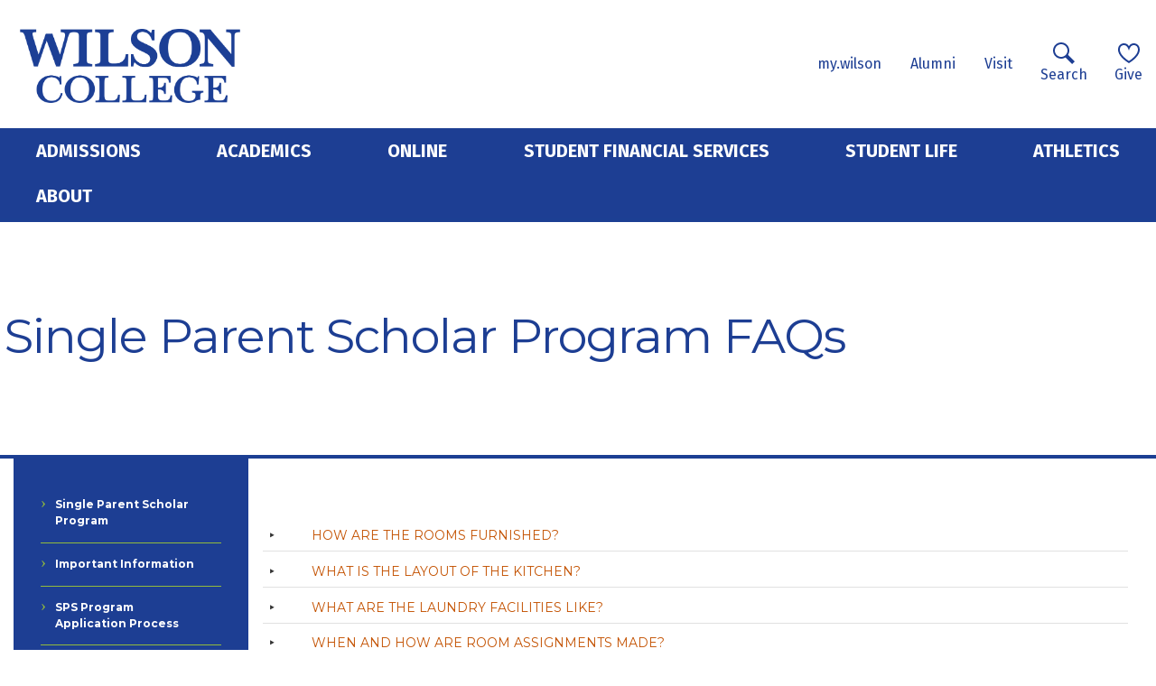

--- FILE ---
content_type: text/html; charset=UTF-8
request_url: https://wilson.edu/single-parent-scholar-program-faqs
body_size: 17755
content:
<!DOCTYPE html>
<html lang="en" dir="ltr">
  <head>
    <!-- Google Tag Manager -->
    <script>(function(w,d,s,l,i){w[l]=w[l]||[];w[l].push({'gtm.start':
    new Date().getTime(),event:'gtm.js'});var f=d.getElementsByTagName(s)[0],
    j=d.createElement(s),dl=l!='dataLayer'?'&l='+l:'';j.async=true;j.src=
    'https://www.googletagmanager.com/gtm.js?id='+i+dl;f.parentNode.insertBefore(j,f);
    })(window,document,'script','dataLayer','GTM-5FZDL2N');</script>
    <!-- End Google Tag Manager -->
    <meta charset="utf-8" />
<meta name="Generator" content="Drupal 10 (https://www.drupal.org)" />
<meta name="MobileOptimized" content="width" />
<meta name="HandheldFriendly" content="true" />
<meta name="viewport" content="width=device-width, initial-scale=1, shrink-to-fit=no" />
<meta http-equiv="x-ua-compatible" content="ie=edge" />
<link rel="icon" href="/themes/custom/wilson_theme/favicon.ico" type="image/vnd.microsoft.icon" />
<link rel="canonical" href="https://wilson.edu/single-parent-scholar-program-faqs" />
<link rel="shortlink" href="https://wilson.edu/node/566" />

    <title>Single Parent Scholar Program FAQs | Wilson Edu</title>
    <link rel="stylesheet" media="all" href="/core/modules/system/css/components/align.module.css?t55vjb" />
<link rel="stylesheet" media="all" href="/core/modules/system/css/components/fieldgroup.module.css?t55vjb" />
<link rel="stylesheet" media="all" href="/core/modules/system/css/components/container-inline.module.css?t55vjb" />
<link rel="stylesheet" media="all" href="/core/modules/system/css/components/clearfix.module.css?t55vjb" />
<link rel="stylesheet" media="all" href="/core/modules/system/css/components/details.module.css?t55vjb" />
<link rel="stylesheet" media="all" href="/core/modules/system/css/components/hidden.module.css?t55vjb" />
<link rel="stylesheet" media="all" href="/core/modules/system/css/components/item-list.module.css?t55vjb" />
<link rel="stylesheet" media="all" href="/core/modules/system/css/components/js.module.css?t55vjb" />
<link rel="stylesheet" media="all" href="/core/modules/system/css/components/nowrap.module.css?t55vjb" />
<link rel="stylesheet" media="all" href="/core/modules/system/css/components/position-container.module.css?t55vjb" />
<link rel="stylesheet" media="all" href="/core/modules/system/css/components/reset-appearance.module.css?t55vjb" />
<link rel="stylesheet" media="all" href="/core/modules/system/css/components/resize.module.css?t55vjb" />
<link rel="stylesheet" media="all" href="/core/modules/system/css/components/system-status-counter.css?t55vjb" />
<link rel="stylesheet" media="all" href="/core/modules/system/css/components/system-status-report-counters.css?t55vjb" />
<link rel="stylesheet" media="all" href="/core/modules/system/css/components/system-status-report-general-info.css?t55vjb" />
<link rel="stylesheet" media="all" href="/core/modules/system/css/components/tablesort.module.css?t55vjb" />
<link rel="stylesheet" media="all" href="https://use.fontawesome.com/releases/v5.13.1/css/all.css" />
<link rel="stylesheet" media="all" href="https://use.fontawesome.com/releases/v5.13.1/css/v4-shims.css" />
<link rel="stylesheet" media="all" href="/modules/contrib/paragraphs/css/paragraphs.unpublished.css?t55vjb" />
<link rel="stylesheet" media="all" href="/themes/contrib/bootstrap_barrio/css/components/node.css?t55vjb" />
<link rel="stylesheet" media="all" href="/themes/contrib/bootstrap_barrio/css/colors/messages/messages-light.css?t55vjb" />
<link rel="stylesheet" media="all" href="/themes/custom/wilson_theme/css/style.css?t55vjb" />

    
  </head>
  <body class="layout-no-sidebars page-node-566 path-node node--type-advanced-page">
    <!-- Google Tag Manager (noscript) -->
    <noscript><iframe src="https://www.googletagmanager.com/ns.html?id=GTM-5FZDL2N"
    height="0" width="0" style="display:none;visibility:hidden"></iframe></noscript>
    <!-- End Google Tag Manager (noscript) -->
    <a href="#main-content" class="visually-hidden focusable skip-link">
      Skip to main content
    </a>
    
      <div class="dialog-off-canvas-main-canvas" data-off-canvas-main-canvas>
    <div id="page-wrapper">
  <div id="page">
        <header id="header" class="header" role="banner" aria-label="Site header">
                                <div class="branding">
                            <section class="region region-branding d-flex">
          <a href="/" title="Home" rel="home" class="navbar-brand">
              <img src="/themes/custom/wilson_theme/logo.png" alt="Home" class="img-fluid d-inline-block align-top" />
          </a>
  <nav role="navigation" aria-labelledby="block-secondarynavigation-menu" id="block-secondarynavigation" class="block block-menu navigation menu--secondary-navigation">
            
  <h2 class="sr-only" id="block-secondarynavigation-menu">Secondary navigation</h2>
  

        
              <ul id="block-secondarynavigation" class="clearfix nav">
                    <li class="nav-item">
                <a href="https://my.wilson.edu" class="nav-link nav-link-https--mywilsonedu">my.wilson</a>
              </li>
                <li class="nav-item">
                <a href="/alumni-relations" class="nav-link nav-link--alumni-relations" data-drupal-link-system-path="node/2105">Alumni</a>
              </li>
                <li class="nav-item">
                <a href="/visit" class="nav-link nav-link--visit" data-drupal-link-system-path="node/1231">Visit</a>
              </li>
        </ul>
  


  </nav>
<div class="search-block-form block block-search block-search-form-block" data-drupal-selector="search-block-form" id="block-wilson-theme-search" role="search">
  
    
    <div class="content container d-flex align-items-center search-block-content">
    <div class="nav-search-link">
      <a href=""><span class="search-icon"></span>Search</a>
      <div class="search-form-wrapper"><form action="/search/node" method="get" id="search-block-form" accept-charset="UTF-8" class="search-form search-block-form form-row">
  




        
  <div class="js-form-item js-form-type-search form-type-search js-form-item-keys form-item-keys form-no-label mb-3">
          <label for="edit-keys" class="visually-hidden">Search</label>
                    <input title="Enter the terms you wish to search for." data-drupal-selector="edit-keys" type="search" id="edit-keys" name="keys" value="" size="15" maxlength="128" placeholder="Search web or people" class="form-search form-control" />

                      </div>
<div data-drupal-selector="edit-actions" class="form-actions js-form-wrapper form-wrapper mb-3" id="edit-actions"><button data-drupal-selector="edit-submit" type="submit" id="edit-submit" value="Search" class="button js-form-submit form-submit btn btn-primary">Search</button>
</div>

</form>
</div>
    </div>
    <div class="nav-give-link">
      <a href="/ways-give"><span class="heart-icon"></span>Give</a>
    </div>
    <button class="navbar-toggler navbar-toggler-right d-lg-none" type="button" data-toggle="collapse" data-target="#CollapsingNavbar" aria-controls="CollapsingNavbar" aria-expanded="false" aria-label="Toggle navigation"><i class="fas fa-bars"></i></button>
  </div>
</div>

  </section>

                      </div>
                <nav  class="navbar navbar-dark bg-primary navbar-expand-lg" id="navbar-main">
          
                      <div class="collapse navbar-collapse justify-content-start" id="CollapsingNavbar">
                <div class="container region region-main-nav">
    <nav role="navigation" aria-labelledby="block-wilson-theme-main-menu-menu" id="block-wilson-theme-main-menu" class="block block-menu navigation menu--main">
            
  <h2 class="visually-hidden" id="block-wilson-theme-main-menu-menu">Main navigation</h2>
  

        
              <ul id="block-wilson-theme-main-menu" class="clearfix nav navbar-nav">
                    <li class="nav-item menu-item--expanded dropdown">
                          <a href="/admissions" class="nav-link nav-link--admissions" data-drupal-link-system-path="node/5701">Admissions</a>
          <span class="fas fa-angle-double-down dropdown-toggle" data-toggle="dropdown" aria-expanded="false" aria-haspopup="true"></span>
                        <ul class="dropdown-menu">
                    <li class="dropdown-item">
                          <a href="/undergraduate" class="nav-link--undergraduate" data-drupal-link-system-path="node/3982">Undergraduate</a>
              </li>
                <li class="dropdown-item">
                          <a href="/graduate" class="nav-link--graduate" data-drupal-link-system-path="node/3985">Graduate</a>
              </li>
                <li class="dropdown-item">
                          <a href="/teacher-certification-pathways" class="nav-link--teacher-certification-pathways" data-drupal-link-system-path="node/4757">Teacher Certification Pathways</a>
              </li>
                <li class="dropdown-item">
                          <a href="/transfer-students" class="nav-link--transfer-students" data-drupal-link-system-path="node/1217">Transfer Students </a>
              </li>
                <li class="dropdown-item">
                          <a href="/commuters" class="nav-link--commuters" data-drupal-link-system-path="node/5742">Commuters</a>
              </li>
                <li class="dropdown-item">
                          <a href="/international-students" class="nav-link--international-students" data-drupal-link-system-path="node/1488">International Students</a>
              </li>
                <li class="dropdown-item">
                          <a href="/single-parent-scholar-program" class="nav-link--single-parent-scholar-program" data-drupal-link-system-path="node/618">Single Parent Scholar Program</a>
              </li>
                <li class="dropdown-item">
                          <a href="/dual-enrollment" class="nav-link--dual-enrollment" data-drupal-link-system-path="node/4762">Dual Enrollment</a>
              </li>
                <li class="dropdown-item">
                          <a href="/wilson-college-your-students-path-success" class="nav-link--wilson-college-your-students-path-success" data-drupal-link-system-path="node/6962">High School Counselor Info</a>
              </li>
                <li class="dropdown-item">
                          <a href="/military-friendly" class="nav-link--military-friendly" data-drupal-link-system-path="node/1393">Military</a>
              </li>
                <li class="dropdown-item">
                          <a href="/wilson-college-partnerships" class="nav-link--wilson-college-partnerships" data-drupal-link-system-path="node/4263">Partnerships</a>
              </li>
                <li class="dropdown-item">
                          <a href="/apply-to-wilson" class="nav-link--apply-to-wilson" data-drupal-link-system-path="node/2251">Apply</a>
              </li>
                <li class="dropdown-item">
                          <a href="/visit" class="nav-link--visit" data-drupal-link-system-path="node/1231">Visit</a>
              </li>
                <li class="dropdown-item">
                          <a href="https://www.wilson.edu/request-information" class="nav-link-https--wwwwilsonedu-request-information">Get Info</a>
              </li>
        </ul>
  
              </li>
                <li class="nav-item menu-item--expanded dropdown">
                          <a href="/academics" class="nav-link nav-link--academics" data-drupal-link-system-path="node/4005">Academics</a>
          <span class="fas fa-angle-double-down dropdown-toggle" data-toggle="dropdown" aria-expanded="false" aria-haspopup="true"></span>
                        <ul class="dropdown-menu">
                    <li class="dropdown-item">
                          <a href="/undergraduate-programs" class="nav-link--undergraduate-programs" data-drupal-link-system-path="node/4045">Undergraduate Programs</a>
              </li>
                <li class="dropdown-item">
                          <a href="/graduate-degree-programs" class="nav-link--graduate-degree-programs" data-drupal-link-system-path="node/5152">Graduate Degree Programs</a>
              </li>
                <li class="dropdown-item">
                          <a href="/doctor-occupational-therapy" class="nav-link--doctor-occupational-therapy" data-drupal-link-system-path="node/6983">Doctor of Occupational Therapy</a>
              </li>
                <li class="dropdown-item">
                          <a href="https://online.wilson.edu" class="nav-link-https--onlinewilsonedu">Online</a>
              </li>
                <li class="dropdown-item">
                          <a href="/teacher-certification" class="nav-link--teacher-certification" data-drupal-link-system-path="node/5221">Teacher Certification</a>
              </li>
                <li class="dropdown-item">
                          <a href="/academic-calendar-and-events" class="nav-link--academic-calendar-and-events" data-drupal-link-system-path="node/1729">Academic Calendar and Events</a>
              </li>
                <li class="dropdown-item">
                          <a href="/pre-professional-programs" class="nav-link--pre-professional-programs" data-drupal-link-system-path="node/1713">Pre-Professional Programs</a>
              </li>
                <li class="dropdown-item">
                          <a href="/academic-support-center" class="nav-link--academic-support-center" data-drupal-link-system-path="node/658">Academic Success Center</a>
              </li>
                <li class="dropdown-item">
                          <a href="/study-abroad-and-campus-programs" class="nav-link--study-abroad-and-campus-programs" data-drupal-link-system-path="node/636">Study Abroad</a>
              </li>
                <li class="dropdown-item">
                          <a href="/internships-3" class="nav-link--internships-3" data-drupal-link-system-path="node/599">Internships</a>
              </li>
                <li class="dropdown-item">
                          <a href="/advanced-placement-credit" class="nav-link--advanced-placement-credit" data-drupal-link-system-path="node/1221">Advanced Placement</a>
              </li>
                <li class="dropdown-item">
                          <a href="/learning-opportunities" class="nav-link--learning-opportunities" data-drupal-link-system-path="node/655">Learning Opportunities</a>
              </li>
                <li class="dropdown-item">
                          <a href="/phi-beta-kappa-honor-society" class="nav-link--phi-beta-kappa-honor-society" data-drupal-link-system-path="node/380">Phi Beta Kappa</a>
              </li>
                <li class="dropdown-item">
                          <a href="/john-stewart-memorial-library" class="nav-link--john-stewart-memorial-library" data-drupal-link-system-path="node/4110">Library</a>
              </li>
                <li class="dropdown-item">
                          <a href="/fulton-center-sustainability-studies" class="nav-link--fulton-center-sustainability-studies" data-drupal-link-system-path="node/192">Fulton Center for Sustainability Studies</a>
              </li>
                <li class="dropdown-item">
                          <a href="/hankey-center-and-archives" class="nav-link--hankey-center-and-archives" data-drupal-link-system-path="node/299">Hankey Center and Archives</a>
              </li>
                <li class="dropdown-item">
                          <a href="/equestrian-center" class="nav-link--equestrian-center" data-drupal-link-system-path="node/246">Equestrian Center</a>
              </li>
                <li class="dropdown-item">
                          <a href="/registrar" class="nav-link--registrar" data-drupal-link-system-path="node/1460">Registrar</a>
              </li>
                <li class="dropdown-item">
                          <a href="http://wilson.smartcatalogiq.com/" class="nav-link-http--wilsonsmartcatalogiqcom-">Course Catalog</a>
              </li>
        </ul>
  
              </li>
                <li class="nav-item menu-item--expanded dropdown">
                          <a href="https://online.wilson.edu" class="nav-link nav-link-https--onlinewilsonedu">Online</a>
          <span class="fas fa-angle-double-down dropdown-toggle" data-toggle="dropdown" aria-expanded="false" aria-haspopup="true"></span>
                        <ul class="dropdown-menu">
                    <li class="dropdown-item">
                          <a href="/online-undergraduate-programs" class="nav-link--online-undergraduate-programs" data-drupal-link-system-path="node/6708">Online Undergraduate Programs</a>
              </li>
                <li class="dropdown-item">
                          <a href="/online-graduate-programs" class="nav-link--online-graduate-programs" data-drupal-link-system-path="node/6709">Online Graduate Programs</a>
              </li>
                <li class="dropdown-item">
                          <a href="/doctor-occupational-therapy" class="nav-link--doctor-occupational-therapy" data-drupal-link-system-path="node/6983">Doctor of Occupational Therapy</a>
              </li>
        </ul>
  
              </li>
                <li class="nav-item menu-item--expanded dropdown">
                          <a href="/student-financial-services" class="nav-link nav-link--student-financial-services" data-drupal-link-system-path="node/3997">Student Financial Services</a>
          <span class="fas fa-angle-double-down dropdown-toggle" data-toggle="dropdown" aria-expanded="false" aria-haspopup="true"></span>
                        <ul class="dropdown-menu">
                    <li class="dropdown-item">
                          <a href="/affordability" class="nav-link--affordability" data-drupal-link-system-path="node/1136">Affordability</a>
              </li>
                <li class="dropdown-item">
                          <a href="/financial-aid" class="nav-link--financial-aid" data-drupal-link-system-path="node/190">Financial Aid</a>
              </li>
                <li class="dropdown-item">
                          <a href="/financial-aid-faqs" class="nav-link--financial-aid-faqs" data-drupal-link-system-path="node/1193">FAQs</a>
              </li>
                <li class="dropdown-item">
                          <a href="/how-we-help" class="nav-link--how-we-help" data-drupal-link-system-path="node/6539">How We Help</a>
              </li>
                <li class="dropdown-item">
                          <a href="/paying-college" class="nav-link--paying-college" data-drupal-link-system-path="node/6538">Paying for College</a>
              </li>
                <li class="dropdown-item">
                          <a href="/policies-terminology" class="nav-link--policies-terminology" data-drupal-link-system-path="node/1164">Policies and Terminology</a>
              </li>
                <li class="dropdown-item">
                          <a href="/tuition-and-fees" class="nav-link--tuition-and-fees" data-drupal-link-system-path="node/6430">Tuition and Fees</a>
              </li>
        </ul>
  
              </li>
                <li class="nav-item menu-item--expanded dropdown">
                          <a href="/student-life" class="nav-link nav-link--student-life" data-drupal-link-system-path="node/3995">Student Life</a>
          <span class="fas fa-angle-double-down dropdown-toggle" data-toggle="dropdown" aria-expanded="false" aria-haspopup="true"></span>
                        <ul class="dropdown-menu">
                    <li class="dropdown-item">
                          <a href="/academic-support-center" class="nav-link--academic-support-center" data-drupal-link-system-path="node/658">Academic Success Center</a>
              </li>
                <li class="dropdown-item">
                          <a href="/campus-dining" class="nav-link--campus-dining" data-drupal-link-system-path="node/6648">Campus Dining</a>
              </li>
                <li class="dropdown-item">
                          <a href="/campus-housing" class="nav-link--campus-housing" data-drupal-link-system-path="node/134">Campus Housing</a>
              </li>
                <li class="dropdown-item">
                          <a href="/campus-life-faqs" class="nav-link--campus-life-faqs" data-drupal-link-system-path="node/519">Campus Life FAQ&#039;s</a>
              </li>
                <li class="dropdown-item">
                          <a href="/career-development" class="nav-link--career-development" data-drupal-link-system-path="node/4954">Career Development</a>
              </li>
                <li class="dropdown-item">
                          <a href="/clubs-and-activities" class="nav-link--clubs-and-activities" data-drupal-link-system-path="node/3992">Clubs and Activities</a>
              </li>
                <li class="dropdown-item">
                          <a href="/college-store" class="nav-link--college-store" data-drupal-link-system-path="node/6735">College Store</a>
              </li>
                <li class="dropdown-item">
                          <a href="/getting-involved" class="nav-link--getting-involved" data-drupal-link-system-path="node/2550">Getting Involved</a>
              </li>
                <li class="dropdown-item">
                          <a href="/living-campus" class="nav-link--living-campus" data-drupal-link-system-path="node/2411">Living on Campus</a>
              </li>
                <li class="dropdown-item">
                          <a href="https://www.wilson.edu/sites/default/files/2025-08/wilson-college-blue-book-2025-2026.pdf" class="nav-link-https--wwwwilsonedu-sites-default-files-2025-08-wilson-college-blue-book-2025-2026pdf">Student Blue Book</a>
              </li>
                <li class="dropdown-item">
                          <a href="/student-services" class="nav-link--student-services" data-drupal-link-system-path="node/156">Student Services</a>
              </li>
                <li class="dropdown-item">
                          <a href="/parents" class="nav-link--parents" data-drupal-link-system-path="node/2356">Parents</a>
              </li>
                <li class="dropdown-item">
                          <a href="/phoenix-against-violence" class="nav-link--phoenix-against-violence" data-drupal-link-system-path="node/5746">Phoenix Against Violence</a>
              </li>
                <li class="dropdown-item">
                          <a href="/pets-campus" class="nav-link--pets-campus" data-drupal-link-system-path="node/6230">Pets on Campus</a>
              </li>
                <li class="dropdown-item">
                          <a href="/orientation" class="nav-link--orientation" data-drupal-link-system-path="node/3933">Student Orientation</a>
              </li>
                <li class="dropdown-item">
                          <a href="/student-wellness" class="nav-link--student-wellness" data-drupal-link-system-path="node/2529">Student Wellness</a>
              </li>
        </ul>
  
              </li>
                <li class="nav-item">
                          <a href="http://wilsonphoenix.com" class="nav-link nav-link-http--wilsonphoenixcom">Athletics</a>
              </li>
                <li class="nav-item menu-item--expanded dropdown">
                          <a href="/about-wilson-college" class="nav-link nav-link--about-wilson-college" data-drupal-link-system-path="node/4006">About</a>
          <span class="fas fa-angle-double-down dropdown-toggle" data-toggle="dropdown" aria-expanded="false" aria-haspopup="true"></span>
                        <ul class="dropdown-menu">
                    <li class="dropdown-item">
                          <a href="/our-campus" class="nav-link--our-campus" data-drupal-link-system-path="node/133">Our Campus</a>
              </li>
                <li class="dropdown-item">
                          <a href="/history-and-traditions" class="nav-link--history-and-traditions" data-drupal-link-system-path="node/110">History and Traditions</a>
              </li>
                <li class="dropdown-item">
                          <a href="/welcome" class="nav-link--welcome" data-drupal-link-system-path="node/137">President</a>
              </li>
                <li class="dropdown-item">
                          <a href="/offices" class="nav-link--offices" data-drupal-link-system-path="node/5058">Offices</a>
              </li>
                <li class="dropdown-item">
                          <a href="/mission-and-vision" class="nav-link--mission-and-vision" data-drupal-link-system-path="node/6289">Mission and Vision</a>
              </li>
                <li class="dropdown-item">
                          <a href="/honor-principle" class="nav-link--honor-principle" data-drupal-link-system-path="node/130">Honor Principle</a>
              </li>
                <li class="dropdown-item">
                          <a href="/values" class="nav-link--values" data-drupal-link-system-path="node/6290">Values</a>
              </li>
                <li class="dropdown-item">
                          <a href="/consumer-information" class="nav-link--consumer-information" data-drupal-link-system-path="node/5011">Consumer Information</a>
              </li>
                <li class="dropdown-item">
                          <a href="/human-resources" class="nav-link--human-resources" data-drupal-link-system-path="node/6307">Human Resources</a>
              </li>
                <li class="dropdown-item">
                          <a href="/notice-non-discrimination-and-equal-opportunity" class="nav-link--notice-non-discrimination-and-equal-opportunity" data-drupal-link-system-path="node/2828">Notice of Non-Discrimination and Equal Opportunity</a>
              </li>
                <li class="dropdown-item">
                          <a href="/employment-opportunities" class="nav-link--employment-opportunities" data-drupal-link-system-path="node/6600">Employment Opportunities</a>
              </li>
                <li class="dropdown-item">
                          <a href="/commencement" class="nav-link--commencement" data-drupal-link-system-path="node/4488">Commencement</a>
              </li>
                <li class="dropdown-item">
                          <a href="/arts-wilson" class="nav-link--arts-wilson" data-drupal-link-system-path="node/5197">The Arts at Wilson</a>
              </li>
                <li class="dropdown-item">
                          <a href="/conference-and-event-center" class="nav-link--conference-and-event-center" data-drupal-link-system-path="node/493">Conferences and Events</a>
              </li>
                <li class="dropdown-item">
                          <a href="/campus-safety" class="nav-link--campus-safety" data-drupal-link-system-path="node/463">Campus Safety</a>
              </li>
                <li class="dropdown-item">
                          <a href="/policy-taking-photos-wilson-college-campus" title="Information regarding photography, photo shoots, and taking photos on campus. Includes a link to the photography policy." class="nav-link--policy-taking-photos-wilson-college-campus" data-drupal-link-system-path="node/5345">Policy for Taking Photos on the Wilson College Campus</a>
              </li>
        </ul>
  
              </li>
        </ul>
  


  </nav>

  </div>

                                          </nav>
          </header>
          <div class="highlighted">
        <aside class="container-fluid section clearfix" role="complementary">
            <div data-drupal-messages-fallback class="hidden"></div>


        </aside>
      </div>
                <div id="main-wrapper" class="layout-main-wrapper container-fluid clearfix">
              <div class="row row-offcanvas row-offcanvas-left clearfix">
                        <main class="main-content col col-12 pl-0 pr-0" id="content" role="main">
              <a id="main-content" tabindex="-1"></a>
                <div id="block-wilson-theme-content" class="block block-system block-system-main-block">
  
    
      <div class="content">
      

<article data-history-node-id="566" class="node node--type-advanced-page node--view-mode-full clearfix banner">
  <header>
    
                
                  <h1 class="node__title title">
          <span class="field field--name-title field--type-string field--label-hidden">Single Parent Scholar Program FAQs</span>

        </h1>
          
    
        
  </header>

  <div class="node__content_wrapper container has-sidebars">
    <div class="node__content sidebar-type clearfix">
      


      <div class="field field--name-field-component-set field--type-entity-reference-revisions field--label-hidden field__items">
              <div class="field__item">  <div class="paragraph paragraph--type--component-set paragraph--view-mode--default">
          
      <div class="field field--name-field-component-items field--type-entity-reference-revisions field--label-hidden field__items">
              <div class="field__item">  <div class="paragraph paragraph--type--component paragraph--view-mode--default">
          
      <div class="field field--name-field-component field--type-entity-reference-revisions field--label-hidden field__items">
              <div class="field__item">
 
        <div>
       <h2></h2>
     </div>
   
  
    <div id="accordion-7233"  class="accordion paragraph paragraph--type--tabs paragraph--view-mode--default">
      
      <div class="field field--name-field-tabs field--type-entity-reference-revisions field--label-hidden field__items">
              <div class="field__item">
  

  <div class="accordion-item paragraph paragraph--type--tab-item paragraph--view-mode--default">

    
      <div class="accordion-heading" id="heading12827">
        <h5>
          <button class="accordion-trigger" data-toggle="collapse" data-target="#collapse12827" aria-expanded="false" aria-controls="collapse12827">
            
            <div class="field field--name-field-title field--type-string field--label-hidden field__item">How are the rooms furnished?</div>
      
          </button>
        </h5>
      </div>
      <div id="collapse12827" class="collapse" aria-labelledby="heading12827" data-parent="#accordion-7233">
        <div class="accordion-body">

     
       
         
            <div class="field field--name-field-node field--type-entity-reference field--label-hidden field__item">

<article data-history-node-id="6883" class="node--tab-body node node--type-advanced-page node--view-mode-tab-body clearfix">
  <div class="node__content clearfix">
    


      <div class="field field--name-field-hero field--type-entity-reference-revisions field--label-hidden field__items">
              <div class="field__item">  <div class="paragraph paragraph--type--hero-component paragraph--view-mode--default">
          
      </div>
</div>
          </div>
  
      <div class="field field--name-field-component-set field--type-entity-reference-revisions field--label-hidden field__items">
              <div class="field__item">  <div class="paragraph paragraph--type--component-set paragraph--view-mode--default">
          
      <div class="field field--name-field-component-items field--type-entity-reference-revisions field--label-hidden field__items">
              <div class="field__item">  <div class="paragraph paragraph--type--component paragraph--view-mode--default">
          
      <div class="field field--name-field-component field--type-entity-reference-revisions field--label-hidden field__items">
              <div class="field__item">  <div class="container-fluid paragraph paragraph--type--free-text paragraph--view-mode--default">
          
            <div class="clearfix text-formatted field field--name-field-body field--type-text-long field--label-hidden field__item"><p>Each SPS suite is furnished with one twin bed (extra-long size), dresser, desk, and desk chair. Students are responsible for providing additional furniture. All college furniture must remain in the room. Students with extenuating or extreme circumstances have the ability to request and additional bed on a temporary basis provided we have one available and the student signs a waiver of liability. Students needing to request an additional bed should contact the Director of Residence Life by August 1 and January 9 respectively.</p></div>
      
      </div>
</div>
          </div>
  
      </div>
</div>
          </div>
  
      </div>
</div>
          </div>
  
  <div class="field field--name-field-sidebars field--type-entity-reference-revisions field--label-above">
    <div class="field__label">Sidebars</div>
              <div class="field__item">
</div>
          </div>

  </div>
</article>
</div>
      
       
        </div>
      </div>

  </div>

</div>
              <div class="field__item">
  

  <div class="accordion-item paragraph paragraph--type--tab-item paragraph--view-mode--default">

    
      <div class="accordion-heading" id="heading12828">
        <h5>
          <button class="accordion-trigger" data-toggle="collapse" data-target="#collapse12828" aria-expanded="false" aria-controls="collapse12828">
            
            <div class="field field--name-field-title field--type-string field--label-hidden field__item">What is the layout of the kitchen?</div>
      
          </button>
        </h5>
      </div>
      <div id="collapse12828" class="collapse" aria-labelledby="heading12828" data-parent="#accordion-7233">
        <div class="accordion-body">

     
       
         
            <div class="field field--name-field-node field--type-entity-reference field--label-hidden field__item">

<article data-history-node-id="554" class="node--tab-body node node--type-advanced-page node--view-mode-tab-body clearfix">
  <div class="node__content clearfix">
    


      <div class="field field--name-field-component-set field--type-entity-reference-revisions field--label-hidden field__items">
              <div class="field__item">  <div class="paragraph paragraph--type--component-set paragraph--view-mode--default">
          
      <div class="field field--name-field-component-items field--type-entity-reference-revisions field--label-hidden field__items">
              <div class="field__item">  <div class="paragraph paragraph--type--component paragraph--view-mode--default">
          
      <div class="field field--name-field-component field--type-entity-reference-revisions field--label-hidden field__items">
              <div class="field__item">  <div class="container-fluid paragraph paragraph--type--free-text paragraph--view-mode--default">
          
            <div class="clearfix text-formatted field field--name-field-body field--type-text-long field--label-hidden field__item"><p>There is a kitchen area on each SPS floor that includes two stoves, two full-size refrigerators, a microwave, and a chest freezer. There are designated cabinet, drawer, and shelving spaces for each family. You should bring along personal cooking items and utensils.</p>
</div>
      
      </div>
</div>
          </div>
  
      </div>
</div>
          </div>
  
      </div>
</div>
          </div>
  
  </div>
</article>
</div>
      
       
        </div>
      </div>

  </div>

</div>
              <div class="field__item">
  

  <div class="accordion-item paragraph paragraph--type--tab-item paragraph--view-mode--default">

    
      <div class="accordion-heading" id="heading12829">
        <h5>
          <button class="accordion-trigger" data-toggle="collapse" data-target="#collapse12829" aria-expanded="false" aria-controls="collapse12829">
            
            <div class="field field--name-field-title field--type-string field--label-hidden field__item">What are the laundry facilities like?</div>
      
          </button>
        </h5>
      </div>
      <div id="collapse12829" class="collapse" aria-labelledby="heading12829" data-parent="#accordion-7233">
        <div class="accordion-body">

     
       
         
            <div class="field field--name-field-node field--type-entity-reference field--label-hidden field__item">

<article data-history-node-id="555" class="node--tab-body node node--type-advanced-page node--view-mode-tab-body clearfix">
  <div class="node__content clearfix">
    


      <div class="field field--name-field-component-set field--type-entity-reference-revisions field--label-hidden field__items">
              <div class="field__item">  <div class="paragraph paragraph--type--component-set paragraph--view-mode--default">
          
      <div class="field field--name-field-component-items field--type-entity-reference-revisions field--label-hidden field__items">
              <div class="field__item">  <div class="paragraph paragraph--type--component paragraph--view-mode--default">
          
      <div class="field field--name-field-component field--type-entity-reference-revisions field--label-hidden field__items">
              <div class="field__item">  <div class="container-fluid paragraph paragraph--type--free-text paragraph--view-mode--default">
          
            <div class="clearfix text-formatted field field--name-field-body field--type-text-long field--label-hidden field__item"><p>Each SPS floor has a laundry facility with 2 washers and 2 dryers. Washers and dryers are free to use. There is space in the room, designated by room number, for each family to keep laundry supplies near the machines.</p>
</div>
      
      </div>
</div>
          </div>
  
      </div>
</div>
          </div>
  
      </div>
</div>
          </div>
  
  </div>
</article>
</div>
      
       
        </div>
      </div>

  </div>

</div>
              <div class="field__item">
  

  <div class="accordion-item paragraph paragraph--type--tab-item paragraph--view-mode--default">

    
      <div class="accordion-heading" id="heading12830">
        <h5>
          <button class="accordion-trigger" data-toggle="collapse" data-target="#collapse12830" aria-expanded="false" aria-controls="collapse12830">
            
            <div class="field field--name-field-title field--type-string field--label-hidden field__item">When and how are room assignments made?</div>
      
          </button>
        </h5>
      </div>
      <div id="collapse12830" class="collapse" aria-labelledby="heading12830" data-parent="#accordion-7233">
        <div class="accordion-body">

     
       
         
            <div class="field field--name-field-node field--type-entity-reference field--label-hidden field__item">

<article data-history-node-id="556" class="node--tab-body node node--type-advanced-page node--view-mode-tab-body clearfix">
  <div class="node__content clearfix">
    


      <div class="field field--name-field-component-set field--type-entity-reference-revisions field--label-hidden field__items">
              <div class="field__item">  <div class="paragraph paragraph--type--component-set paragraph--view-mode--default">
          
      <div class="field field--name-field-component-items field--type-entity-reference-revisions field--label-hidden field__items">
              <div class="field__item">  <div class="paragraph paragraph--type--component paragraph--view-mode--default">
          
      <div class="field field--name-field-component field--type-entity-reference-revisions field--label-hidden field__items">
              <div class="field__item">  <div class="container-fluid paragraph paragraph--type--free-text paragraph--view-mode--default">
          
            <div class="clearfix text-formatted field field--name-field-body field--type-text-long field--label-hidden field__item"><p>Returning SPS students are able to stay in the same room year to year if they choose. Placements for incoming SPS students take into consideration current make-up of the floors, children’s ages, students’ age, background, and personality, etc. The directors of residence life and the Single Parent Scholar Program work together to keep the floors evenly filled and balanced as much as possible based on the information available. SPS students can request a room change at any time after the first two weeks of class but are limited to one change per academic year. Students receive notification of their room assignment and move-in instructions via their Wilson email account during July/early August.</p>
</div>
      
      </div>
</div>
          </div>
  
      </div>
</div>
          </div>
  
      </div>
</div>
          </div>
  
  </div>
</article>
</div>
      
       
        </div>
      </div>

  </div>

</div>
              <div class="field__item">
  

  <div class="accordion-item paragraph paragraph--type--tab-item paragraph--view-mode--default">

    
      <div class="accordion-heading" id="heading12831">
        <h5>
          <button class="accordion-trigger" data-toggle="collapse" data-target="#collapse12831" aria-expanded="false" aria-controls="collapse12831">
            
            <div class="field field--name-field-title field--type-string field--label-hidden field__item">How many students live on each floor?</div>
      
          </button>
        </h5>
      </div>
      <div id="collapse12831" class="collapse" aria-labelledby="heading12831" data-parent="#accordion-7233">
        <div class="accordion-body">

     
       
         
            <div class="field field--name-field-node field--type-entity-reference field--label-hidden field__item">

<article data-history-node-id="557" class="node--tab-body node node--type-advanced-page node--view-mode-tab-body clearfix">
  <div class="node__content clearfix">
    


      <div class="field field--name-field-component-set field--type-entity-reference-revisions field--label-hidden field__items">
              <div class="field__item">  <div class="paragraph paragraph--type--component-set paragraph--view-mode--default">
          
      <div class="field field--name-field-component-items field--type-entity-reference-revisions field--label-hidden field__items">
              <div class="field__item">  <div class="paragraph paragraph--type--component paragraph--view-mode--default">
          
      <div class="field field--name-field-component field--type-entity-reference-revisions field--label-hidden field__items">
              <div class="field__item">  <div class="container-fluid paragraph paragraph--type--free-text paragraph--view-mode--default">
          
            <div class="clearfix text-formatted field field--name-field-body field--type-text-long field--label-hidden field__item"><p>The size of a floor varies each semester but typically has no more than 7-8 families.</p>
</div>
      
      </div>
</div>
          </div>
  
      </div>
</div>
          </div>
  
      </div>
</div>
          </div>
  
  </div>
</article>
</div>
      
       
        </div>
      </div>

  </div>

</div>
              <div class="field__item">
  

  <div class="accordion-item paragraph paragraph--type--tab-item paragraph--view-mode--default">

    
      <div class="accordion-heading" id="heading12832">
        <h5>
          <button class="accordion-trigger" data-toggle="collapse" data-target="#collapse12832" aria-expanded="false" aria-controls="collapse12832">
            
            <div class="field field--name-field-title field--type-string field--label-hidden field__item">I’m concerned about space. What if everything doesn’t fit in my room?</div>
      
          </button>
        </h5>
      </div>
      <div id="collapse12832" class="collapse" aria-labelledby="heading12832" data-parent="#accordion-7233">
        <div class="accordion-body">

     
       
         
            <div class="field field--name-field-node field--type-entity-reference field--label-hidden field__item">

<article data-history-node-id="558" class="node--tab-body node node--type-advanced-page node--view-mode-tab-body clearfix">
  <div class="node__content clearfix">
    


      <div class="field field--name-field-component-set field--type-entity-reference-revisions field--label-hidden field__items">
              <div class="field__item">  <div class="paragraph paragraph--type--component-set paragraph--view-mode--default">
          
      <div class="field field--name-field-component-items field--type-entity-reference-revisions field--label-hidden field__items">
              <div class="field__item">  <div class="paragraph paragraph--type--component paragraph--view-mode--default">
          
      <div class="field field--name-field-component field--type-entity-reference-revisions field--label-hidden field__items">
              <div class="field__item">  <div class="container-fluid paragraph paragraph--type--free-text paragraph--view-mode--default">
          
            <div class="clearfix text-formatted field field--name-field-body field--type-text-long field--label-hidden field__item"><p>Students are encouraged to bring organizational pieces to help optimize the space in their room. Each family is assigned a small amount of space in the community kitchen, laundry, and playrooms. There is also a limited amount of space in a seasonal storage room on each floor. If you have items that will not fit in your room but you want to keep them for use after Wilson. Storage is always at your own risk and students are encouraged to carry their own renter’s insurance policy. We do encourage all students to evaluate their belongings and scale back to the most essential items. Students may also consider using an off campus storage facility.</p>
</div>
      
      </div>
</div>
          </div>
  
      </div>
</div>
          </div>
  
      </div>
</div>
          </div>
  
  </div>
</article>
</div>
      
       
        </div>
      </div>

  </div>

</div>
              <div class="field__item">
  

  <div class="accordion-item paragraph paragraph--type--tab-item paragraph--view-mode--default">

    
      <div class="accordion-heading" id="heading12833">
        <h5>
          <button class="accordion-trigger" data-toggle="collapse" data-target="#collapse12833" aria-expanded="false" aria-controls="collapse12833">
            
            <div class="field field--name-field-title field--type-string field--label-hidden field__item">What are the playrooms like?</div>
      
          </button>
        </h5>
      </div>
      <div id="collapse12833" class="collapse" aria-labelledby="heading12833" data-parent="#accordion-7233">
        <div class="accordion-body">

     
       
         
            <div class="field field--name-field-node field--type-entity-reference field--label-hidden field__item">

<article data-history-node-id="559" class="node--tab-body node node--type-advanced-page node--view-mode-tab-body clearfix">
  <div class="node__content clearfix">
    


      <div class="field field--name-field-component-set field--type-entity-reference-revisions field--label-hidden field__items">
              <div class="field__item">  <div class="paragraph paragraph--type--component-set paragraph--view-mode--default">
          
      <div class="field field--name-field-component-items field--type-entity-reference-revisions field--label-hidden field__items">
              <div class="field__item">  <div class="paragraph paragraph--type--component paragraph--view-mode--default">
          
      <div class="field field--name-field-component field--type-entity-reference-revisions field--label-hidden field__items">
              <div class="field__item">  <div class="container-fluid paragraph paragraph--type--free-text paragraph--view-mode--default">
          
            <div class="clearfix text-formatted field field--name-field-body field--type-text-long field--label-hidden field__item"><p>Prentis playrooms are equipped with a wall-mounted tv and dvd/vcr player. Wilson does not provide any play equipment for the playrooms. The members of the floor are expected to discuss any items they’d like to introduce and keep in the space to make sure that any age-appropriate, safety, or care concerns are addressed. We prohibit parents from bringing any large play sets or things that are more appropriate for an outdoor space. There is a separate space in Prentis for storage of children’s bikes. The Prentis main lounge has large wall-mounted TVs with cable and dvd/vcr players.</p>
</div>
      
      </div>
</div>
          </div>
  
      </div>
</div>
          </div>
  
      </div>
</div>
          </div>
  
  </div>
</article>
</div>
      
       
        </div>
      </div>

  </div>

</div>
              <div class="field__item">
  

  <div class="accordion-item paragraph paragraph--type--tab-item paragraph--view-mode--default">

    
      <div class="accordion-heading" id="heading12834">
        <h5>
          <button class="accordion-trigger" data-toggle="collapse" data-target="#collapse12834" aria-expanded="false" aria-controls="collapse12834">
            
            <div class="field field--name-field-title field--type-string field--label-hidden field__item">Can guests visit in the residence halls?</div>
      
          </button>
        </h5>
      </div>
      <div id="collapse12834" class="collapse" aria-labelledby="heading12834" data-parent="#accordion-7233">
        <div class="accordion-body">

     
       
         
            <div class="field field--name-field-node field--type-entity-reference field--label-hidden field__item">

<article data-history-node-id="560" class="node--tab-body node node--type-advanced-page node--view-mode-tab-body clearfix">
  <div class="node__content clearfix">
    


      <div class="field field--name-field-component-set field--type-entity-reference-revisions field--label-hidden field__items">
              <div class="field__item">  <div class="paragraph paragraph--type--component-set paragraph--view-mode--default">
          
      <div class="field field--name-field-component-items field--type-entity-reference-revisions field--label-hidden field__items">
              <div class="field__item">  <div class="paragraph paragraph--type--component paragraph--view-mode--default">
          
      <div class="field field--name-field-component field--type-entity-reference-revisions field--label-hidden field__items">
              <div class="field__item">  <div class="container-fluid paragraph paragraph--type--free-text paragraph--view-mode--default">
          
            <div class="clearfix text-formatted field field--name-field-body field--type-text-long field--label-hidden field__item"><p>Yes, Wilson students are permitted to have guests, both student and non-student, within the parameters set by the residence hall community agreement. Each residential community has the right to discuss and determine appropriate times for guest visitation and restrict visitation accordingly. At maximum, students may entertain guests (resident/non-resident, male/female) in the residence hall any day of the week within the limit that any guest may stay no more than three (3) nights and four (4) days in any 7-day period. Guests are only permitted in individual rooms at the permission of both roommates. Overnight accommodations for guests may be arranged through the Office of Conferences and Special Events. All guests, both male and female, must be escorted at all times. As stated above, the hall vote governs the specifics of visitation for both genders. The guest and visitation policy applies to all guests, including parents and other Wilson students.<br>
<br>
By nature, the Single Parent Scholar floors have added security concerns because of the presence of young children. These residents also have a unique need in that they may need to have a childcare provider present with their child while they, the student, are not present in the hall. With that in mind, the following guidelines have been established for the comfort and safety of all SPS members:</p>

<ul>
	<li>The floor’s RA must be notified of any SPS mom’s intention to have a childcare provider in the hall in advance of the individual’s arrival on the floor.</li>
	<li>Each SPS floor must meet within the first week of class to discuss and establish community standards in regards to childcare within the floor, appropriate community notification, and community tolerance limits.</li>
	<li>All SPS students are expected to follow the entire guest and visitation policy. Childcare providers within the hall are expected to be with their charges at all times and should not be unescorted in public spaces nor should they be given keys or elevator codes without permission from the director of residence life.</li>
	<li>Any concerns regarding the community standards or their interpretation must be addressed with the floor community.</li>
</ul>
</div>
      
      </div>
</div>
          </div>
  
      </div>
</div>
          </div>
  
      </div>
</div>
          </div>
  
  </div>
</article>
</div>
      
       
        </div>
      </div>

  </div>

</div>
              <div class="field__item">
  

  <div class="accordion-item paragraph paragraph--type--tab-item paragraph--view-mode--default">

    
      <div class="accordion-heading" id="heading12835">
        <h5>
          <button class="accordion-trigger" data-toggle="collapse" data-target="#collapse12835" aria-expanded="false" aria-controls="collapse12835">
            
            <div class="field field--name-field-title field--type-string field--label-hidden field__item">What will my class schedule be like? Will all my classes take place during the day?</div>
      
          </button>
        </h5>
      </div>
      <div id="collapse12835" class="collapse" aria-labelledby="heading12835" data-parent="#accordion-7233">
        <div class="accordion-body">

     
       
         
            <div class="field field--name-field-node field--type-entity-reference field--label-hidden field__item">

<article data-history-node-id="561" class="node--tab-body node node--type-advanced-page node--view-mode-tab-body clearfix">
  <div class="node__content clearfix">
    


      <div class="field field--name-field-component-set field--type-entity-reference-revisions field--label-hidden field__items">
              <div class="field__item">  <div class="paragraph paragraph--type--component-set paragraph--view-mode--default">
          
      <div class="field field--name-field-component-items field--type-entity-reference-revisions field--label-hidden field__items">
              <div class="field__item">  <div class="paragraph paragraph--type--component paragraph--view-mode--default">
          
      <div class="field field--name-field-component field--type-entity-reference-revisions field--label-hidden field__items">
              <div class="field__item">  <div class="container-fluid paragraph paragraph--type--free-text paragraph--view-mode--default">
          
            <div class="clearfix text-formatted field field--name-field-body field--type-text-long field--label-hidden field__item"><p>Students in the program are required to maintain full-time enrollment, which is typically 4 full credit courses, as well as strongly encouraged to take classes during the January term. College courses do not meet daily, some classes may meet 1-3 times per week. As well depending on your course of study, you may have classes that are evening classes that meet once a week from 6:15 to 9:00 pm. You will find that your schedule will vary each semester.</p>
</div>
      
      </div>
</div>
          </div>
  
      </div>
</div>
          </div>
  
      </div>
</div>
          </div>
  
  </div>
</article>
</div>
      
       
        </div>
      </div>

  </div>

</div>
              <div class="field__item">
  

  <div class="accordion-item paragraph paragraph--type--tab-item paragraph--view-mode--default">

    
      <div class="accordion-heading" id="heading12836">
        <h5>
          <button class="accordion-trigger" data-toggle="collapse" data-target="#collapse12836" aria-expanded="false" aria-controls="collapse12836">
            
            <div class="field field--name-field-title field--type-string field--label-hidden field__item">What is there to do on campus?</div>
      
          </button>
        </h5>
      </div>
      <div id="collapse12836" class="collapse" aria-labelledby="heading12836" data-parent="#accordion-7233">
        <div class="accordion-body">

     
       
         
            <div class="field field--name-field-node field--type-entity-reference field--label-hidden field__item">

<article data-history-node-id="562" class="node--tab-body node node--type-advanced-page node--view-mode-tab-body clearfix">
  <div class="node__content clearfix">
    


      <div class="field field--name-field-component-set field--type-entity-reference-revisions field--label-hidden field__items">
              <div class="field__item">  <div class="paragraph paragraph--type--component-set paragraph--view-mode--default">
          
      <div class="field field--name-field-component-items field--type-entity-reference-revisions field--label-hidden field__items">
              <div class="field__item">  <div class="paragraph paragraph--type--component paragraph--view-mode--default">
          
      <div class="field field--name-field-component field--type-entity-reference-revisions field--label-hidden field__items">
              <div class="field__item">  <div class="container-fluid paragraph paragraph--type--free-text paragraph--view-mode--default">
          
            <div class="clearfix text-formatted field field--name-field-body field--type-text-long field--label-hidden field__item"><p>Students’ social lives depend on their interests and level of involvement. Wilson College has many different organizations, athletic teams, leadership opportunities, and social outlets for her students. The Student Activities and Residential Life offices plan and coordinate many activities, both educational and social, throughout the year. These activities range from trips to nearby cities for shopping or attending sporting events, and local attractions, to educational seminars and workshops on campus. Wilson is also steeped in tradition and holds many long-standing events such as Sarah Wilson Week, White Dinner, Thanksgiving Dinner, Valentine’s Day Dinner, Deans Day, and Spring Fling. Full-time students are able to attend, free of charge, the Performing Arts Series, Van Loy Organ Series, and the Travel Films and Dinners that are held on campus regularly.<br>
<br>
Lenfest Commons, conveniently houses all Student Development offices, post office, student clubs and organization offices, coffeehouse, and outdoor seating to enjoy an afternoon snack or for studying in the sun. There are also several lounge areas that are ideal for studying or holding discussion groups.<br>
<br>
There are many options for a SPS student at Wilson to get involved and become an integral part of the community. Wilson encourages and understands the importance of balancing academics as well as co-curricular activities. Learning takes place in both areas and students will learn to manage their time so they can follow their interests and excel in their academics. Students play an important role in planning on and off campus events.</p>
</div>
      
      </div>
</div>
          </div>
  
      </div>
</div>
          </div>
  
      </div>
</div>
          </div>
  
  </div>
</article>
</div>
      
       
        </div>
      </div>

  </div>

</div>
              <div class="field__item">
  

  <div class="accordion-item paragraph paragraph--type--tab-item paragraph--view-mode--default">

    
      <div class="accordion-heading" id="heading12837">
        <h5>
          <button class="accordion-trigger" data-toggle="collapse" data-target="#collapse12837" aria-expanded="false" aria-controls="collapse12837">
            
            <div class="field field--name-field-title field--type-string field--label-hidden field__item">What activities are on campus for children?</div>
      
          </button>
        </h5>
      </div>
      <div id="collapse12837" class="collapse" aria-labelledby="heading12837" data-parent="#accordion-7233">
        <div class="accordion-body">

     
       
         
            <div class="field field--name-field-node field--type-entity-reference field--label-hidden field__item">

<article data-history-node-id="563" class="node--tab-body node node--type-advanced-page node--view-mode-tab-body clearfix">
  <div class="node__content clearfix">
    


      <div class="field field--name-field-component-set field--type-entity-reference-revisions field--label-hidden field__items">
              <div class="field__item">  <div class="paragraph paragraph--type--component-set paragraph--view-mode--default">
          
      <div class="field field--name-field-component-items field--type-entity-reference-revisions field--label-hidden field__items">
              <div class="field__item">  <div class="paragraph paragraph--type--component paragraph--view-mode--default">
          
      <div class="field field--name-field-component field--type-entity-reference-revisions field--label-hidden field__items">
              <div class="field__item">  <div class="container-fluid paragraph paragraph--type--free-text paragraph--view-mode--default">
          
            <div class="clearfix text-formatted field field--name-field-body field--type-text-long field--label-hidden field__item"><p>Activities for children and families exist throughout campus including selected kid friendly movies on weekends, outdoor activities such as visiting the horses and college farm, and programming for kids through Residence Life and the SPS Program.&nbsp;</p>
</div>
      
      </div>
</div>
          </div>
  
      </div>
</div>
          </div>
  
      </div>
</div>
          </div>
  
  </div>
</article>
</div>
      
       
        </div>
      </div>

  </div>

</div>
              <div class="field__item">
  

  <div class="accordion-item paragraph paragraph--type--tab-item paragraph--view-mode--default">

    
      <div class="accordion-heading" id="heading12838">
        <h5>
          <button class="accordion-trigger" data-toggle="collapse" data-target="#collapse12838" aria-expanded="false" aria-controls="collapse12838">
            
            <div class="field field--name-field-title field--type-string field--label-hidden field__item">Can I live on campus year round?</div>
      
          </button>
        </h5>
      </div>
      <div id="collapse12838" class="collapse" aria-labelledby="heading12838" data-parent="#accordion-7233">
        <div class="accordion-body">

     
       
         
            <div class="field field--name-field-node field--type-entity-reference field--label-hidden field__item">

<article data-history-node-id="564" class="node--tab-body node node--type-advanced-page node--view-mode-tab-body clearfix">
  <div class="node__content clearfix">
    


      <div class="field field--name-field-component-set field--type-entity-reference-revisions field--label-hidden field__items">
              <div class="field__item">  <div class="paragraph paragraph--type--component-set paragraph--view-mode--default">
          
      <div class="field field--name-field-component-items field--type-entity-reference-revisions field--label-hidden field__items">
              <div class="field__item">  <div class="paragraph paragraph--type--component paragraph--view-mode--default">
          
      <div class="field field--name-field-component field--type-entity-reference-revisions field--label-hidden field__items">
              <div class="field__item">  <div class="container-fluid paragraph paragraph--type--free-text paragraph--view-mode--default">
          
            <div class="clearfix text-formatted field field--name-field-body field--type-text-long field--label-hidden field__item"><p>Program participants are able to live on campus year round. The SPS housing contract during the academic year covers from the start of Orientation through the Monday after Commencement. SPS students are permitted to stay on campus through all or part of the summer whether or not they are taking classes. Students taking at least 2 classes during the summer may be eligible for financial aid assistance with the housing fee. Returning students leaving campus for the summer are permitted to keep their belongings in their room over the summer at no charge provided they return their key before leaving. Students enrolled in summer classes may use the child care funds as they do during the academic year. Students who remain on campus but do not enroll in summer courses are responsible for their own child care arrangements and costs.</p>
</div>
      
      </div>
</div>
          </div>
  
      </div>
</div>
          </div>
  
      </div>
</div>
          </div>
  
  </div>
</article>
</div>
      
       
        </div>
      </div>

  </div>

</div>
              <div class="field__item">
  

  <div class="accordion-item paragraph paragraph--type--tab-item paragraph--view-mode--default">

    
      <div class="accordion-heading" id="heading12839">
        <h5>
          <button class="accordion-trigger" data-toggle="collapse" data-target="#collapse12839" aria-expanded="false" aria-controls="collapse12839">
            
            <div class="field field--name-field-title field--type-string field--label-hidden field__item">Who do I notify if my child or I have a special need?</div>
      
          </button>
        </h5>
      </div>
      <div id="collapse12839" class="collapse" aria-labelledby="heading12839" data-parent="#accordion-7233">
        <div class="accordion-body">

     
       
         
            <div class="field field--name-field-node field--type-entity-reference field--label-hidden field__item">

<article data-history-node-id="565" class="node--tab-body node node--type-advanced-page node--view-mode-tab-body clearfix">
  <div class="node__content clearfix">
    


      <div class="field field--name-field-component-set field--type-entity-reference-revisions field--label-hidden field__items">
              <div class="field__item">  <div class="paragraph paragraph--type--component-set paragraph--view-mode--default">
          
      <div class="field field--name-field-component-items field--type-entity-reference-revisions field--label-hidden field__items">
              <div class="field__item">  <div class="paragraph paragraph--type--component paragraph--view-mode--default">
          
      <div class="field field--name-field-component field--type-entity-reference-revisions field--label-hidden field__items">
              <div class="field__item">  <div class="container-fluid paragraph paragraph--type--free-text paragraph--view-mode--default">
          
            <div class="clearfix text-formatted field field--name-field-body field--type-text-long field--label-hidden field__item"><p>Special needs or concerns should be addressed prior to enrollment to the SPS Director who assists students to the appropriate individual. Medical documentation will be requested.</p>
</div>
      
      </div>
</div>
          </div>
  
      </div>
</div>
          </div>
  
      </div>
</div>
          </div>
  
  </div>
</article>
</div>
      
       
        </div>
      </div>

  </div>

</div>
              <div class="field__item">
  

  <div class="accordion-item paragraph paragraph--type--tab-item paragraph--view-mode--default">

    
      <div class="accordion-heading" id="heading12840">
        <h5>
          <button class="accordion-trigger" data-toggle="collapse" data-target="#collapse12840" aria-expanded="false" aria-controls="collapse12840">
            
            <div class="field field--name-field-title field--type-string field--label-hidden field__item">Where can I find child care close to campus?</div>
      
          </button>
        </h5>
      </div>
      <div id="collapse12840" class="collapse" aria-labelledby="heading12840" data-parent="#accordion-7233">
        <div class="accordion-body">

     
       
         
            <div class="field field--name-field-node field--type-entity-reference field--label-hidden field__item">

<article data-history-node-id="567" class="node--tab-body node node--type-advanced-page node--view-mode-tab-body clearfix">
  <div class="node__content clearfix">
    


      <div class="field field--name-field-component-set field--type-entity-reference-revisions field--label-hidden field__items">
              <div class="field__item">  <div class="paragraph paragraph--type--component-set paragraph--view-mode--default">
          
      <div class="field field--name-field-component-items field--type-entity-reference-revisions field--label-hidden field__items">
              <div class="field__item">  <div class="paragraph paragraph--type--component paragraph--view-mode--default">
          
      <div class="field field--name-field-component field--type-entity-reference-revisions field--label-hidden field__items">
              <div class="field__item">  <div class="container-fluid paragraph paragraph--type--free-text paragraph--view-mode--default">
          
            <div class="clearfix text-formatted field field--name-field-body field--type-text-long field--label-hidden field__item"><p>A community daycare list will be provided and the school will still be responsible for payment of daycare. Enrollment in an off-site location in such circumstances must be approved by the Single Parent Scholars (SPS) Program director.</p>

<p>Children who are school-aged are eligible for before and after school care at the local YMCA or one of its satellite locations at no charge to the student. Students must inform the SPS director of their intent to enroll their child in this program. During the time that student parents are in class, childcare is paid through the childcare scholarship that is available to all participants of the SPS Program.<br>
<br>
&nbsp;</p>
</div>
      
      </div>
</div>
          </div>
  
      </div>
</div>
          </div>
  
      </div>
</div>
          </div>
  
  </div>
</article>
</div>
      
       
        </div>
      </div>

  </div>

</div>
              <div class="field__item">
  

  <div class="accordion-item paragraph paragraph--type--tab-item paragraph--view-mode--default">

    
      <div class="accordion-heading" id="heading12841">
        <h5>
          <button class="accordion-trigger" data-toggle="collapse" data-target="#collapse12841" aria-expanded="false" aria-controls="collapse12841">
            
            <div class="field field--name-field-title field--type-string field--label-hidden field__item">Is my child permitted to leave campus to visit friends/family without the student?</div>
      
          </button>
        </h5>
      </div>
      <div id="collapse12841" class="collapse" aria-labelledby="heading12841" data-parent="#accordion-7233">
        <div class="accordion-body">

     
       
         
            <div class="field field--name-field-node field--type-entity-reference field--label-hidden field__item">

<article data-history-node-id="569" class="node--tab-body node node--type-advanced-page node--view-mode-tab-body clearfix">
  <div class="node__content clearfix">
    


      <div class="field field--name-field-component-set field--type-entity-reference-revisions field--label-hidden field__items">
              <div class="field__item">  <div class="paragraph paragraph--type--component-set paragraph--view-mode--default">
          
      <div class="field field--name-field-component-items field--type-entity-reference-revisions field--label-hidden field__items">
              <div class="field__item">  <div class="paragraph paragraph--type--component paragraph--view-mode--default">
          
      <div class="field field--name-field-component field--type-entity-reference-revisions field--label-hidden field__items">
              <div class="field__item">  <div class="container-fluid paragraph paragraph--type--free-text paragraph--view-mode--default">
          
            <div class="clearfix text-formatted field field--name-field-body field--type-text-long field--label-hidden field__item"><p>The SPS Program recognizes and respects diversity in family systems and structures. Therefore, it is acceptable for a child to leave campus to visit family or friends, or in order to comply with a standing custody order while the student parent remains on campus. However, it is a condition of the SPS Program that the participants (i.e. mothers or fathers) have primary physical custody or primary&nbsp;custody of their child(ren). All questions regarding this matter, including extended absences of one’s child, must be discussed with the SPS director.</p>
</div>
      
      </div>
</div>
          </div>
  
      </div>
</div>
          </div>
  
      </div>
</div>
          </div>
  
  </div>
</article>
</div>
      
       
        </div>
      </div>

  </div>

</div>
              <div class="field__item">
  

  <div class="accordion-item paragraph paragraph--type--tab-item paragraph--view-mode--default">

    
      <div class="accordion-heading" id="heading12842">
        <h5>
          <button class="accordion-trigger" data-toggle="collapse" data-target="#collapse12842" aria-expanded="false" aria-controls="collapse12842">
            
            <div class="field field--name-field-title field--type-string field--label-hidden field__item">Can my child(ren) eat in the dining hall with me?</div>
      
          </button>
        </h5>
      </div>
      <div id="collapse12842" class="collapse" aria-labelledby="heading12842" data-parent="#accordion-7233">
        <div class="accordion-body">

     
       
         
            <div class="field field--name-field-node field--type-entity-reference field--label-hidden field__item">

<article data-history-node-id="574" class="node--tab-body node node--type-advanced-page node--view-mode-tab-body clearfix">
  <div class="node__content clearfix">
    


      <div class="field field--name-field-component-set field--type-entity-reference-revisions field--label-hidden field__items">
              <div class="field__item">  <div class="paragraph paragraph--type--component-set paragraph--view-mode--default">
          
      <div class="field field--name-field-component-items field--type-entity-reference-revisions field--label-hidden field__items">
              <div class="field__item">  <div class="paragraph paragraph--type--component paragraph--view-mode--default">
          
      <div class="field field--name-field-component field--type-entity-reference-revisions field--label-hidden field__items">
              <div class="field__item">  <div class="container-fluid paragraph paragraph--type--free-text paragraph--view-mode--default">
          
            <div class="clearfix text-formatted field field--name-field-body field--type-text-long field--label-hidden field__item"><p>Yes. Children who are part of the SPS program are included in their parent’s meal plan at no extra cost.</p>
</div>
      
      </div>
</div>
          </div>
  
      </div>
</div>
          </div>
  
      </div>
</div>
          </div>
  
  </div>
</article>
</div>
      
       
        </div>
      </div>

  </div>

</div>
          </div>
  
    </div>

  

</div>
          </div>
  
      </div>
</div>
              <div class="field__item">  <div class="paragraph paragraph--type--component paragraph--view-mode--default">
          
      <div class="field field--name-field-component field--type-entity-reference-revisions field--label-hidden field__items">
              <div class="field__item">  <div class="container-fluid paragraph paragraph--type--free-text paragraph--view-mode--default">
          
            <div class="clearfix text-formatted field field--name-field-body field--type-text-long field--label-hidden field__item"><p>&nbsp;</p>

<p>&nbsp;</p>

<p>&nbsp;</p>

<p>&nbsp;</p>

<p>&nbsp;</p>

<p>&nbsp;</p>

<p>&nbsp;</p>
</div>
      
      </div>
</div>
          </div>
  
      </div>
</div>
          </div>
  
      </div>
</div>
          </div>
  
    </div>

                    
      <div class="field field--name-field-sidebar-first field--type-entity-reference-revisions field--label-hidden field__items">
      <div class="sticky-container">
                          <div class="field__item">  <div class="paragraph paragraph--type--menu-item paragraph--view-mode--default">
          
            <div class="field field--name-field-menu field--type-entity-reference field--label-hidden field__item">
              <ul class="clearfix nav sidebar-nav">
                    <li class="nav-item">
                          <a href="/single-parent-scholar-program" class="nav-link nav-link--single-parent-scholar-program" data-drupal-link-system-path="node/618">Single Parent Scholar Program</a>
              </li>
                <li class="nav-item">
                          <a href="/important-sps-program-information" class="nav-link nav-link--important-sps-program-information" data-drupal-link-system-path="node/2504">Important Information</a>
              </li>
                <li class="nav-item">
                          <a href="/sps-program-application-process" class="nav-link nav-link--sps-program-application-process" data-drupal-link-system-path="node/620">SPS Program Application Process</a>
              </li>
                <li class="nav-item">
                          <a href="/sps-program-housing" class="nav-link nav-link--sps-program-housing" data-drupal-link-system-path="node/135">SPS Program Housing</a>
              </li>
                <li class="nav-item">
                          <a href="/single-parent-scholar-program-testimonials" class="nav-link nav-link--single-parent-scholar-program-testimonials" data-drupal-link-system-path="node/625">SPS Program Testimonials</a>
              </li>
                <li class="nav-item active">
                          <a href="/single-parent-scholar-program-faqs" class="nav-link active nav-link--single-parent-scholar-program-faqs is-active" data-drupal-link-system-path="node/566" aria-current="page">SPS Program FAQs</a>
              </li>
        </ul>
  


  <div class="mobile-sidebar-nav">
    <select class="container" name="side-menu-menu-women-with-children-select" id="side-menu-menu-women-with-children-select">
      <option selected>Relevant links</option>
      <option disabled>...</option>
              <option value="/single-parent-scholar-program">Single Parent Scholar Program</option>
              <option value="/important-sps-program-information">Important Information</option>
              <option value="/sps-program-application-process">SPS Program Application Process</option>
              <option value="/sps-program-housing">SPS Program Housing</option>
              <option value="/single-parent-scholar-program-testimonials">SPS Program Testimonials</option>
              <option value="/single-parent-scholar-program-faqs">SPS Program FAQs</option>
          </select>
  </div>
</div>
      
      </div>
</div>
              </div>
    </div>
  


            </div>

</article>

    </div>
  </div>


            </main>
                            </div>
          </div>
            <footer class="website-footer">
              <div class="container-fluid">
          <div class="site-footer__wrapper row">
                          <div class="site-footer__first col-lg-2">
                  <section class="region region-footer-first">
    <div id="block-footerlogo" class="block__footer-logo block-content-basic block block-block-content block-block-content56413186-ed00-45de-8772-3da8c510c713">
  
    
      <div class="content">
      
            <div class="clearfix text-formatted field field--name-body field--type-text-with-summary field--label-hidden field__item"><svg id="footer-logo" style="enable-background:new 0 0 245.5 244.2;" viewBox="0 0 245.5 244.2" x="0px" xml:space="preserve" y="0px"> <g> <path class="st0" d="M122.8,1.5C56.1,1.5,2.1,55.5,2.1,122.1c0,66.6,54,120.7,120.7,120.7c66.6,0,120.7-54,120.7-120.7
      C243.4,55.5,189.4,1.5,122.8,1.5z M122.8,234.2c-61.9,0-112-50.2-112-112c0-61.9,50.2-112,112-112c61.9,0,112,50.2,112,112
      C234.8,184,184.6,234.2,122.8,234.2z" /> <path class="st0" d="M164.2,75.5c3.9,0.1,7,0.7,9.5,1.8c2.5,1.1,3.7,3.6,3.7,7.5c0,2.2-0.5,5-1.5,8.5L162.1,145l-22.8-64.5l-19.2,0
      L98.4,145L82.3,90.1c-1.2-4.2-1.9-7.1-1.9-8.8c0-2.6,0.9-4.2,2.6-4.8c1.7-0.6,4.5-0.9,8.2-0.9v-7.5H43.6v7.5c3.1,0,5.6,0.4,7.3,1.2
      c1.7,0.8,3.2,2.4,4.5,4.9c1.3,2.5,2.6,6.3,4.2,11.5l25.5,87h11.1l26.4-79.1l28.1,79.1h11.3l22.9-84.6c1.7-6.2,3.1-10.5,4.2-12.9
      c1.1-2.4,2.5-4.1,4.3-5.1c1.8-1,4.7-1.6,8.6-1.9v-7.5h-37.7V75.5z" /> </g> <path class="st0" d="M97.6,194.4h3.3v19.2h-3.3V194.4z" /> <path class="st0" d="M112.1,194.1c0.8,0,1.6,0.1,2.3,0.3c0.7,0.2,1.3,0.6,1.9,1c0.5,0.4,1,0.9,1.3,1.6c0.3,0.6,0.5,1.3,0.5,2.2
  c0,1-0.2,1.9-0.7,2.7c-0.5,0.8-1.2,1.3-2.2,1.6v0.1c0.5,0.1,0.9,0.3,1.3,0.6c0.4,0.3,0.8,0.6,1.1,1c0.3,0.4,0.6,0.9,0.8,1.4
  c0.2,0.5,0.3,1.1,0.3,1.7c0,1-0.2,1.8-0.5,2.5c-0.3,0.7-0.8,1.3-1.4,1.8c-0.6,0.5-1.3,0.9-2.1,1.1c-0.8,0.2-1.6,0.4-2.5,0.4
  c-0.9,0-1.7-0.1-2.5-0.4c-0.8-0.2-1.5-0.6-2-1.1c-0.6-0.5-1-1.1-1.4-1.8c-0.3-0.7-0.5-1.6-0.5-2.5c0-0.6,0.1-1.2,0.3-1.7
  c0.2-0.5,0.4-1,0.8-1.4c0.3-0.4,0.7-0.7,1.1-1c0.4-0.3,0.9-0.5,1.3-0.6v-0.1c-1-0.3-1.7-0.8-2.2-1.6c-0.5-0.8-0.7-1.7-0.7-2.7
  c0-0.8,0.2-1.5,0.5-2.2c0.3-0.6,0.7-1.1,1.3-1.6c0.5-0.4,1.2-0.8,1.9-1C110.5,194.2,111.3,194.1,112.1,194.1z M112.1,204.8
  c-0.4,0-0.8,0.1-1.2,0.2c-0.4,0.1-0.7,0.3-1,0.6c-0.3,0.3-0.5,0.6-0.7,1c-0.2,0.4-0.3,0.8-0.3,1.2c0,0.9,0.3,1.7,0.9,2.2
  c0.6,0.6,1.4,0.9,2.3,0.9c0.9,0,1.7-0.3,2.3-0.9c0.6-0.6,0.9-1.3,0.9-2.2c0-0.4-0.1-0.8-0.3-1.2c-0.2-0.4-0.4-0.7-0.7-1
  c-0.3-0.3-0.6-0.5-1-0.6C113,204.9,112.5,204.8,112.1,204.8z M112.1,196.9c-0.8,0-1.5,0.3-1.9,0.8c-0.5,0.5-0.7,1.1-0.7,1.8
  c0,0.8,0.2,1.4,0.7,1.9c0.5,0.5,1.1,0.8,1.9,0.8c0.4,0,0.7-0.1,1-0.2c0.3-0.1,0.6-0.3,0.8-0.6c0.2-0.2,0.4-0.5,0.6-0.9
  c0.1-0.3,0.2-0.7,0.2-1.1c0-0.7-0.2-1.3-0.7-1.8C113.5,197.1,112.9,196.9,112.1,196.9z" /> <path class="st0" d="M132,194.4l-4.6,7.1l0.1,0.1c0.2-0.1,0.5-0.2,0.8-0.2c0.3-0.1,0.7-0.1,1-0.1c0.9,0,1.6,0.2,2.3,0.5
  c0.7,0.3,1.3,0.8,1.8,1.3c0.5,0.6,0.9,1.2,1.2,2c0.3,0.7,0.4,1.5,0.4,2.4c0,1-0.2,1.9-0.5,2.7c-0.3,0.8-0.8,1.5-1.4,2.1
  c-0.6,0.6-1.3,1-2.2,1.3c-0.8,0.3-1.7,0.5-2.7,0.5c-1,0-1.9-0.2-2.8-0.4c-0.8-0.3-1.6-0.7-2.2-1.3c-0.6-0.6-1.1-1.3-1.4-2.1
  c-0.3-0.8-0.5-1.7-0.5-2.7c0-1,0.2-1.9,0.5-2.8c0.3-0.8,0.8-1.7,1.3-2.5l4.9-7.7H132z M124.7,207.4c0,0.5,0.1,0.9,0.3,1.4
  c0.2,0.4,0.4,0.8,0.7,1.1c0.3,0.3,0.7,0.6,1.1,0.7c0.4,0.2,0.9,0.3,1.4,0.3c0.5,0,0.9-0.1,1.4-0.3c0.4-0.2,0.8-0.4,1.1-0.7
  c0.3-0.3,0.6-0.7,0.7-1.1c0.2-0.4,0.3-0.9,0.3-1.4c0-0.5-0.1-0.9-0.3-1.4c-0.2-0.4-0.4-0.8-0.7-1.1c-0.3-0.3-0.7-0.6-1.1-0.7
  c-0.4-0.2-0.9-0.3-1.4-0.3c-0.5,0-0.9,0.1-1.4,0.3c-0.4,0.2-0.8,0.4-1.1,0.7c-0.3,0.3-0.6,0.7-0.7,1.1
  C124.8,206.4,124.7,206.9,124.7,207.4z" /> <path class="st0" d="M139.8,213.7l4.6-7.1l-0.1-0.1c-0.2,0.1-0.5,0.2-0.8,0.2c-0.3,0.1-0.7,0.1-1,0.1c-0.8,0-1.6-0.2-2.3-0.5
  c-0.7-0.3-1.3-0.8-1.8-1.3c-0.5-0.6-0.9-1.2-1.2-2c-0.3-0.7-0.4-1.5-0.4-2.4c0-1,0.2-1.9,0.5-2.7c0.3-0.8,0.8-1.5,1.4-2.1
  c0.6-0.6,1.3-1,2.2-1.3c0.8-0.3,1.7-0.5,2.7-0.5c1,0,1.9,0.1,2.8,0.4c0.8,0.3,1.6,0.7,2.2,1.3c0.6,0.6,1.1,1.2,1.4,2.1
  c0.3,0.8,0.5,1.7,0.5,2.7c0,1-0.2,1.9-0.5,2.8c-0.3,0.8-0.8,1.7-1.3,2.5l-4.9,7.7H139.8z M147.1,200.7c0-0.5-0.1-0.9-0.3-1.4
  c-0.2-0.4-0.4-0.8-0.8-1.1c-0.3-0.3-0.7-0.6-1.1-0.7c-0.4-0.2-0.9-0.3-1.4-0.3c-0.5,0-0.9,0.1-1.4,0.3c-0.4,0.2-0.8,0.4-1.1,0.7
  c-0.3,0.3-0.6,0.7-0.7,1.1c-0.2,0.4-0.3,0.9-0.3,1.4c0,0.5,0.1,0.9,0.3,1.4c0.2,0.4,0.4,0.8,0.7,1.1c0.3,0.3,0.7,0.6,1.1,0.7
  c0.4,0.2,0.9,0.3,1.4,0.3c0.5,0,0.9-0.1,1.4-0.3c0.4-0.2,0.8-0.4,1.1-0.7c0.3-0.3,0.6-0.7,0.8-1.1
  C147,201.7,147.1,201.2,147.1,200.7z" /> </svg></div>
      
    </div>
  </div>

  </section>

              </div>
                                      <div class="site-footer__second col-lg-2">
                  <section class="region region-footer-second">
    <div id="block-footeraddress" class="block__footer-address block-content-basic block block-block-content block-block-content0e882ca9-11b4-4135-b0a3-af2a7ba4d696">
  
    
      <div class="content">
      
            <div class="clearfix text-formatted field field--name-body field--type-text-with-summary field--label-hidden field__item"><p><font size="2">1015 Philadelphia Ave.,</font><br>
<font size="2">Chambersburg, PA 17201</font></p>

<p><font size="2">717-262-2002</font><br>
<font size="2"><a href="mailto:admissions@wilson.edu" title>admissions@wilson.edu</a></font></p>
</div>
      
    </div>
  </div>
<div id="block-footersocial" class="block-content-footer_social_block block block-block-content block-block-content6d684fb0-ef5f-465f-9d51-31912fb1d67f footer__social">

  
      <div class="footer__social--title">Follow us...</div>
    

      <div class="footer__social--content">
              <a class="footer__social--facebook" href="https://www.facebook.com/WilsonCollegePa" target="_blank"><i class="fa fa-facebook"></i></a>
                    <a class="footer__social--instagram" href="https://www.instagram.com/wilsoncollegepa" target="_blank"><i class="fa fa-instagram"></i></a>
                    <a class="footer__social--twitter" href="https://twitter.com/WilsonCollegePA" target="_blank"><i class="fa fa-twitter"></i></a>
          </div>
  </div>

  </section>

              </div>
                                      <div class="site-footer__third col-lg-6">
                  <section class="region region-footer-third">
    <nav role="navigation" aria-labelledby="block-wilson-theme-footer-menu" id="block-wilson-theme-footer" class="block__footer-menu block block-menu navigation menu--footer">
            
  <h2 class="visually-hidden" id="block-wilson-theme-footer-menu">Footer menu</h2>
  

        
              <ul id="block-wilson-theme-footer" class="clearfix nav navbar-nav">
                    <li class="nav-item">
                <a href="/alumni-relations" class="nav-link nav-link--alumni-relations" data-drupal-link-system-path="node/2105">Alumni</a>
              </li>
                <li class="nav-item menu-item--collapsed">
                <a href="http://wilsonphoenix.com" class="nav-link nav-link-http--wilsonphoenixcom">Athletics</a>
              </li>
                <li class="nav-item">
                <a href="https://www.wilson.edu/faculty-staff-contact" class="nav-link nav-link-https--wwwwilsonedu-faculty-staff-contact">Contact Faculty &amp; Staff</a>
              </li>
                <li class="nav-item">
                <a href="/employment-opportunities" class="nav-link nav-link--employment-opportunities" data-drupal-link-system-path="node/6600">Employment Opportunities</a>
              </li>
                <li class="nav-item">
                <a href="/inclement-weather-policy" class="nav-link nav-link--inclement-weather-policy" data-drupal-link-system-path="node/467">Inclement Weather Policy</a>
              </li>
                <li class="nav-item">
                <a href="https://library.wilson.edu/" class="nav-link nav-link-https--librarywilsonedu-">Library</a>
              </li>
                <li class="nav-item">
                <a href="https://my.wilson.edu" class="nav-link nav-link-https--mywilsonedu">MyWilson Portal</a>
              </li>
                <li class="nav-item">
                <a href="https://wilsoncollegestore.merchorders.com/" class="nav-link nav-link-https--wilsoncollegestoremerchorderscom-">Online College Store</a>
              </li>
                <li class="nav-item">
                <a href="https://wilson.ecampus.com" class="nav-link nav-link-https--wilsonecampuscom">Order Textbooks</a>
              </li>
                <li class="nav-item">
                <a href="/parents" class="nav-link nav-link--parents" data-drupal-link-system-path="node/2356">Parents</a>
              </li>
                <li class="nav-item">
                <a href="/privacy-statement" class="nav-link nav-link--privacy-statement" data-drupal-link-system-path="node/4742">Privacy Statement</a>
              </li>
                <li class="nav-item">
                <a href="/visit" class="nav-link nav-link--visit" data-drupal-link-system-path="node/1231">Visit</a>
              </li>
                <li class="nav-item">
                <a href="https://mag.wilson.edu/" class="nav-link nav-link-https--magwilsonedu-">Wilson Magazine</a>
              </li>
                <li class="nav-item">
                <a href="https://online.wilson.edu/" class="nav-link nav-link-https--onlinewilsonedu-">Wilson Online</a>
              </li>
        </ul>
  


  </nav>

  </section>

              </div>
                                      <div class="site-footer__fourth col-lg-2">
                  <section class="region region-footer-forth">
    <div id="block-gtranslate" class="gtranslate_wrapper block block-gtranslate block-gtranslate-block">
  
    
      <div class="content">
      
<div class="gtranslate_wrapper"></div><script>window.gtranslateSettings = {"switcher_horizontal_position":"left","switcher_vertical_position":"bottom","horizontal_position":"inline","vertical_position":"inline","float_switcher_open_direction":"left","switcher_open_direction":null,"default_language":"en","native_language_names":0,"detect_browser_language":0,"add_new_line":0,"select_language_label":"","flag_size":0,"flag_style":null,"globe_size":0,"alt_flags":[],"wrapper_selector":".gtranslate_wrapper","url_structure":"none","custom_domains":null,"languages":["en","ar","bg","zh-CN","zh-TW","hr","cs","da","nl","fi","fr","de","el","hi","it","ja","ko","no","pl","pt","ro","ru","es","sv","ca","tl","iw","id","lv","lt","sr","sk","sl","uk","vi","sq","et","gl","hu","mt","th","tr","fa","af","ms","sw","ga","cy","be","is","mk","yi","hy","az","eu","ka","ht","ur","bn","bs","ceb","eo","gu","ha","hmn","ig","jw","kn","km","lo","la","mi","mr","mn","ne","pa","so","ta","te","yo","zu","my","ny","kk","mg","ml","si","st","su","tg","uz","am","co","haw","ku","ky","lb","ps","sm","gd","sn","sd","fy","xh"],"custom_css":""}</script><script>(function(){var js = document.createElement('script');js.setAttribute('src', '/modules/contrib/gtranslate/js/dropdown.js');js.setAttribute('data-gt-orig-url', '/single-parent-scholar-program-faqs');js.setAttribute('data-gt-orig-domain', 'wilson.edu');document.body.appendChild(js);})();</script>
    </div>
  </div>
<div id="block-footeraccreditation" class="block__footer-accreditation block-content-basic block block-block-content block-block-content92045f35-98e3-4101-b6c5-871cafcf36b6">
  
    
      <div class="content">
      
            <div class="clearfix text-formatted field field--name-body field--type-text-with-summary field--label-hidden field__item"><p><font size="2">Wilson College is accredited by the Middle States Commission on Higher Education, 1007 North Orange St., 4th Floor, MB #166, Wilmington, DE. 19801. (Telephone: 267-284-5011)</font></p>
</div>
      
    </div>
  </div>

  </section>

              </div>
                      </div>
        </div>
          </footer>
  </div>
</div>

  </div>

    
    <script type="application/json" data-drupal-selector="drupal-settings-json">{"path":{"baseUrl":"\/","pathPrefix":"","currentPath":"node\/566","currentPathIsAdmin":false,"isFront":false,"currentLanguage":"en"},"pluralDelimiter":"\u0003","suppressDeprecationErrors":true,"ajaxTrustedUrl":{"\/search\/node":true},"user":{"uid":0,"permissionsHash":"e1ae9da008776f16682b54e2970488b8e51d1a91a19318a0486aacf4e15d7c63"}}</script>
<script src="/core/assets/vendor/jquery/jquery.min.js?v=3.7.1"></script>
<script src="/core/misc/drupalSettingsLoader.js?v=10.5.4"></script>
<script src="/core/misc/drupal.js?v=10.5.4"></script>
<script src="/core/misc/drupal.init.js?v=10.5.4"></script>
<script src="/themes/custom/wilson_theme/js/popper.min.js?v=5.0.3"></script>
<script src="/themes/custom/wilson_theme/js/bootstrap.min.js?v=5.0.3"></script>
<script src="/themes/custom/wilson_theme/js/barrio.js?v=5.0.3"></script>
<script src="/themes/custom/wilson_theme/js/custom.js?v=5.0.3"></script>
<script src="/themes/custom/wilson_theme/js/jquery.sticky-kit.min.js?v=5.0.3"></script>

  </body>
</html>


--- FILE ---
content_type: text/javascript
request_url: https://wilson.edu/themes/custom/wilson_theme/js/custom.js?v=5.0.3
body_size: 4010
content:
/**
 * @file
 * Global utilities.
 *
 */
(function($, Drupal) {

  'use strict';

  Drupal.behaviors.wilson_theme = {
    attach: function(context, settings) {

      // Custom code here

    }
  };

  Drupal.behaviors.sticky_navbar = {
    attach: function(context, settings) {

      $(window).scroll(function() {

        var $navbarHeight = $('#navbar-main').outerHeight(true);

        if ($(window).scrollTop() > 230) {
          $('#navbar-main').addClass('navbar-sticky');
          if (window.matchMedia("(max-width: 992px)").matches) {
            $('body').css('margin-top', $navbarHeight);
          }
        } else {
          $('#navbar-main').removeClass('navbar-sticky');
          $('body').css('margin-top', '0');
        }
      })
    }
  };

  Drupal.behaviors.menuSelectOption = {
    attach: function(context, settings) {

      // Set selected option the page we are on.
      $(".mobile-sidebar-nav select option[value='" + window.location.pathname + "']").attr("selected","selected");

      $('.mobile-sidebar-nav select').on('change', function () {
        var url = $(this).val();
        if (url && url != "Relevant links") {
          window.location = url; // Redirect.
        }
        return false;
      });
    }
  };

  Drupal.behaviors.events_view_calendar = {
    attach: function(context, settings) {

      // Custom code here

      $(document).ready(function() {

       if ($('body').hasClass('path-more-events')) {

         var getUrlParameter = function getUrlParameter(sParam) {
           var sPageURL = window.location.search.substring(1),
             sURLVariables = sPageURL.split('&'),
             sParameterName,
             i;

           for (i = 0; i < sURLVariables.length; i++) {
             sParameterName = sURLVariables[i].split('=');

             if (sParameterName[0] === sParam) {
               return typeof sParameterName[1] === undefined ? true : decodeURIComponent(sParameterName[1]);
             }
           }
           return false;
         };

         var urlStartDate = getUrlParameter('field_event_date_value');
         var urlEndDate = getUrlParameter('field_event_date_end_value');

         // Check if URL parameters are truly empty (not just empty strings)
         var URLIsEmpty = (!urlStartDate && !urlEndDate) || (urlStartDate === '' && urlEndDate === '');

         // Additional check: if URL contains empty parameters, treat as empty
         var currentUrl = window.location.href;
         if (currentUrl.indexOf('field_event_date_value=&field_event_date_end_value=') !== -1) {
           URLIsEmpty = true;
         }

         if (!URLIsEmpty) {
           $('.view-events-main-container, .banner').addClass('events-loaded');
           // Clear the form submission flag when URL has parameters
           sessionStorage.removeItem('eventsFormSubmitted');
         }

         if ((localStorage.activeDateToggle) === "edit-field-event-date-end-value") {
           $("label[for='edit-field-event-date-end-value']").addClass('active');
           $('.path-more-events #edit-field-event-date-end-value').focus();
           $('.path-more-events .skip-link').focus().blur();
         }
         else {
           $("label[for='edit-field-event-date-value']").addClass('active');
           $('.path-more-events #edit-field-event-date-value').focus();
           $('.path-more-events .skip-link').focus().blur();
         }

        var sidebarInputLabel = $('.view-events-sidebar .views-exposed-form label');

         sidebarInputLabel.click(function() {
           sidebarInputLabel.removeClass('active');
           $(this).addClass('active');
           localStorage.activeDateToggle = $(this).attr('for');
           // Clear form submission flag when user manually interacts
           sessionStorage.removeItem('eventsFormSubmitted');
           // Clear current month attempt flag when user manually interacts
           sessionStorage.removeItem('eventsCurrentMonthAttempted');
           // Clear loop prevention counters when user manually interacts
           sessionStorage.removeItem('eventsLoopCounter');
           sessionStorage.removeItem('eventsLastLoopTime');
         });

        $('.path-more-events #ui-datepicker-div').appendTo('#events-date-picker-container');

        function formatDateInput(dateToConvert) {
          // Use YYYY-MM-DD format for Drupal date filters
          return dateToConvert.getFullYear() + '-' + ("0" + (dateToConvert.getMonth() + 1)).slice(-2) + '-' + ("0" + dateToConvert.getDate()).slice(-2);
        }

         let todaysDate = new Date();
         var thisMonth = todaysDate.getMonth();
         var thisYear = todaysDate.getFullYear();

         var filterSummaryFrom = $('.view-events-sidebar .views-exposed-form #edit-field-event-date-value');
         var filterSummaryTo = $('.view-events-sidebar .views-exposed-form #edit-field-event-date-end-value');

         let fromDate = new Date(filterSummaryFrom.val());
         let toDate = new Date(filterSummaryTo.val());

         function isValidDate(d) {
           return d instanceof Date && !isNaN(d);
         }

         let fromDateIsSet = isValidDate(fromDate);
         let toDateIsSet = isValidDate(toDate);

         var fromDay = fromDate.getDate();
         var fromMonth = fromDate.getMonth();
         var fromMonthLong = fromDate.toLocaleString('default', { month: 'long' });
         var fromMonthString = fromDate.toLocaleString('default', { month: 'short' });
         var fromYear = fromDate.getFullYear();

         var toDay = toDate.getDate();
         var toMonth = toDate.getMonth();
         var toMonthString = toDate.toLocaleString('default', { month: 'short' });
         var toYear = toDate.getFullYear();

         var monthStartOfFromDay = new Date(fromYear, fromMonth, 1).getDate();
         var monthEndOfToDay = new Date(toYear, toMonth + 1, 0).getDate();

         var matchMonths = fromMonth === toMonth;
         var matchYears = fromYear === toYear;
         var matchfromDay = fromDay === monthStartOfFromDay;
         var matchToDay = toDay === monthEndOfToDay;

         var isWholeMonth = matchMonths && matchYears && matchfromDay && matchToDay;

         var fromString = fromDay + ' ' + fromMonthString + ' ' + fromYear;
         var toString = toDay + ' ' + toMonthString + ' ' + toYear;

         var startPreviousMonth = new Date(thisYear, thisMonth -1, 1);
         var endPreviousMonth = new Date(thisYear, thisMonth, 0);

         var startThisMonth = new Date(thisYear, thisMonth, 1);
         var endThisMonth = new Date(thisYear, thisMonth + 1, 0);

         var startNextMonth = new Date(thisYear, thisMonth + 1, 1);
         var endNextMonth = new Date(thisYear, thisMonth + 2, 0);


         var startResultsPreviousMonth = new Date(fromYear, fromMonth - 1, 1);
         var endResultsPreviousMonth = new Date(fromYear, fromMonth, 0);

         var startResultsNextMonth = new Date(toYear, toMonth + 1, 1);
         var endResultsNextMonth = new Date(toYear, toMonth + 2, 0);


         var startResultsPreviousMonthText = formatDateInput(startResultsPreviousMonth);
         var endResultsPreviousMonthText = formatDateInput(endResultsPreviousMonth);

         var startResultsNextMonthText = formatDateInput(startResultsNextMonth);
         var endResultsNextMonthText = formatDateInput(endResultsNextMonth);


         var startPreviousMonthText = formatDateInput(startPreviousMonth);
         var endPreviousMonthText = formatDateInput(endPreviousMonth);

         var startThisMonthText = formatDateInput(startThisMonth);
         var endThisMonthText = formatDateInput(endThisMonth);

         var startNextMonthText = formatDateInput(startNextMonth);
         var endNextMonthText = formatDateInput(endNextMonth);

         if ((filterSummaryFrom.val() === startThisMonthText) && (filterSummaryTo.val() === endThisMonthText)) {
           $('.events-option-this-month .checkbox').prop('checked', true);
          }

         if ((filterSummaryFrom.val() === startNextMonthText) && (filterSummaryTo.val() === endNextMonthText)) {
           $('.events-option-next-month .checkbox').prop('checked', true);
         }

         if (!fromDateIsSet && !toDateIsSet) {
           $('.events-option-clear .checkbox').prop('checked', true);
         }

        if (!filterSummaryFrom.val() && !filterSummaryTo.val()) {
          $('.event-filter-summary').text('All Events');
          $("label[for='edit-field-event-date-value']").attr('data-content', "Any time");
          $("label[for='edit-field-event-date-end-value']").attr('data-content', "Any time");
        }
        else if (filterSummaryFrom.val() && !filterSummaryTo.val()) {
          $('.event-filter-summary').text('From ' + fromString);
          $("label[for='edit-field-event-date-value']").attr('data-content', fromString);
          $("label[for='edit-field-event-date-end-value']").attr('data-content', "Any time");
        }
        else if (!filterSummaryFrom.val() && filterSummaryTo.val()) {
          $('.event-filter-summary').text('To ' + toString);
          $("label[for='edit-field-event-date-value']").attr('data-content', "Any time");
          $("label[for='edit-field-event-date-end-value']").attr('data-content', toString);
        }
        else if (filterSummaryFrom.val() && filterSummaryTo.val()) {
          $("label[for='edit-field-event-date-value']").attr('data-content', fromString);
          $("label[for='edit-field-event-date-end-value']").attr('data-content', toString);
          if (isWholeMonth) {
            $('.event-filter-summary').text(fromMonthLong + ' ' + fromYear);
          }
          else {
            $('.event-filter-summary').text(fromString + ' to ' + toString);
          }
        }

         // Check if this is a fresh page load (not a form submission result)
         var isInitialLoad = !document.referrer || document.referrer.indexOf('/more-events') === -1;

         // Check if we've already attempted to set current month filters
         var hasAttemptedCurrentMonth = sessionStorage.getItem('eventsCurrentMonthAttempted');

         // Failsafe: check if we've been on this page too many times in a short period
         var loopCounter = parseInt(sessionStorage.getItem('eventsLoopCounter') || '0');
         var lastLoopTime = parseInt(sessionStorage.getItem('eventsLastLoopTime') || '0');
         var currentTime = Date.now();

         // Reset counter if more than 10 seconds have passed
         if (currentTime - lastLoopTime > 10000) {
           loopCounter = 0;
         }

         // Prevent infinite loops by limiting attempts
         if (loopCounter > 3) {
           $('.view-events-main-container, .banner').addClass('events-loaded');
           return;
         }

        if (URLIsEmpty && isInitialLoad && !hasAttemptedCurrentMonth && loopCounter <= 3) {
          // Auto-filter to current month on fresh page load only
          sessionStorage.setItem('eventsCurrentMonthAttempted', 'true');
          sessionStorage.setItem('eventsLoopCounter', (loopCounter + 1).toString());
          sessionStorage.setItem('eventsLastLoopTime', currentTime.toString());

          filterSummaryFrom.attr('value', startThisMonthText);
          filterSummaryTo.attr('value', endThisMonthText);
          $('#views-exposed-form-events-page-1').submit();
        } else {
          // Ensure events are visible when URL parameters exist or on subsequent loads
          $('.view-events-main-container, .banner').addClass('events-loaded');
          // Clear the attempt flag if we have valid parameters
          if (!URLIsEmpty) {
            sessionStorage.removeItem('eventsCurrentMonthAttempted');
            sessionStorage.removeItem('eventsLoopCounter');
            sessionStorage.removeItem('eventsLastLoopTime');
          }
        }

        // Fallback: ensure events are visible after page load
        setTimeout(function() {
          $('.view-events-main-container, .banner').addClass('events-loaded');
        }, 1000);

         $('.events-option-this-month').unbind().on('change', '.checkbox', function() {
           if ((this).checked) {
             filterSummaryFrom.attr('value', startThisMonthText);
             filterSummaryTo.attr('value', endThisMonthText);
             $('#views-exposed-form-events-page-1').submit();
             $('input#events-option-next-month, input#events-option-clear').prop('checked', false);
           }
           else {
             filterSummaryFrom.attr('value', "");
             filterSummaryTo.attr('value', "");
             $('#views-exposed-form-events-page-1').submit();
             $('input#events-option-this-month, input#events-option-next-month').prop('checked', false);
           }
         });

         $('.events-option-next-month').unbind().on('change', '.checkbox', function() {
           if ((this).checked) {
             filterSummaryFrom.attr('value', startNextMonthText);
             filterSummaryTo.attr('value', endNextMonthText);
             $('#views-exposed-form-events-page-1').submit();
             $('input#events-option-this-month, input#events-option-clear').prop('checked', false);
           } else {
             filterSummaryFrom.attr('value', "");
             filterSummaryTo.attr('value', "");
             $('#views-exposed-form-events-page-1').submit();
           }
         });

         $('.events-option-clear').unbind().on('change', '.checkbox', function() {
           if ((this).checked) {
             filterSummaryFrom.attr('value', "");
             filterSummaryTo.attr('value', "");
             $('#views-exposed-form-events-page-1').submit();
             $('input#events-option-last-month, input#events-option-next-month').prop('checked', false);
           } else {
             $(this).prop('checked', true);
           }
         });

         $('.event-month-browser .previous').on('click', function() {
           if (fromDateIsSet) {
             filterSummaryFrom.attr('value', startResultsPreviousMonthText);
             filterSummaryTo.attr('value', endResultsPreviousMonthText);
             $('#views-exposed-form-events-page-1').submit();
           }
           else {
             filterSummaryFrom.attr('value', startPreviousMonthText);
             filterSummaryTo.attr('value', endPreviousMonthText);
             $('#views-exposed-form-events-page-1').submit();
           }
         });

         $('.event-month-browser .next').on('click', function() {
           if (toDateIsSet) {
             filterSummaryFrom.attr('value', startResultsNextMonthText);
             filterSummaryTo.attr('value', endResultsNextMonthText);
             $('#views-exposed-form-events-page-1').submit();
           }
           else {
             filterSummaryFrom.attr('value', startNextMonthText);
             filterSummaryTo.attr('value', endNextMonthText);
             $('#views-exposed-form-events-page-1').submit();
           }
         });
       }
      });

    }
  };

  Drupal.behaviors.bootstrap_tabs = {
    attach: function(context, settings) {

      $('.paragraph-tabs.nav-tabs li:first-child a.nav-link').addClass('active');
      $('.paragraph-tabs.tab-content .field--name-field-tabs div.field__item:first-child .tab-pane').addClass('show active');

      $('.paragraph-tabs.nav-tabs a').on('click', function (event) {
        event.preventDefault()
        $('.tab-pane').removeClass('show active');
        var changetab = $(this).attr('data-bs-target');
        $(changetab).addClass('show active');
        $(this).tab('show');
      })

    }
  };

  Drupal.behaviors.make_sidebar_sticky = {
    attach: function(context, settings) {

      if (window.matchMedia("(max-width: 992px)").matches) {}
      else {
        $(".field--name-field-sidebar-first .sticky-container").stick_in_parent({
          offset_top: 125, spacer:true, recalc_every: 1
        })
      }
    }
  };

  // Droddown menu slide effect.
  Drupal.behaviors.dropdown_toggle = {
    attach: function(context, settings) {

      if (context !== document) {
        return;
      }

      $('#block-wilson-theme-main-menu .menu-item--expanded').each(function(index) {
        var parent = $(this);
        var dropdown = $('.dropdown-menu', parent);
        var deviceWidth = $(window).width();
        var parentLeft = parent.offset().left;
        var space = deviceWidth - parentLeft;
        if (space < 656) { // Dropdown actual width 656.
          var left = space - 656;
          dropdown.css('left', left);
          dropdown.css('right', 'auto');
        }
      });
      let deviceWidth = $(window).width();
      if (deviceWidth > '990') {
        $('.dropdown').hover(function(e) {
          e.preventDefault();
          $(this).children('.dropdown-menu').stop(true, true).slideToggle(200).toggleClass('active');
        });
      } else {
        $( ".dropdown-toggle" ).each(function(index) {
          $(this).on("click", function(){
            $(this).siblings('.dropdown-menu').stop(true, true).slideToggle(200).toggleClass('active');

          });
        });
      }

      $('.nav-search-link a').click(function(e) {
        e.preventDefault();
        $(this).siblings('.search-form-wrapper').slideToggle(200);
      });

    }
  };

})(jQuery, Drupal);
